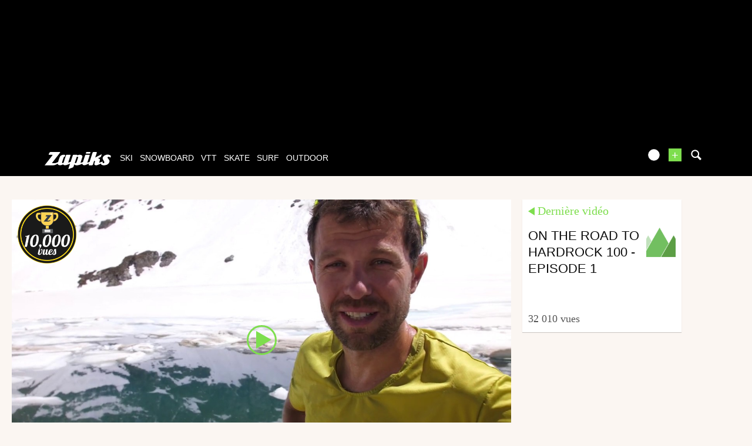

--- FILE ---
content_type: text/html; charset=UTF-8
request_url: https://www.zapiks.fr/pro/outzer/
body_size: 16302
content:
<!DOCTYPE html>
<html lang="fr"  class="">
                        <head>
                        <link rel="stylesheet" href="https://zpks.com/c/min/default-rwd-9df92c7fe.css"  type="text/css" media="screen" title="" />

                                    <link rel="stylesheet" href="https://zpks.com/c/min/connected-user-b80aa5bb4.css"  type="text/css" media="screen" title="" />

                                    <link rel="stylesheet" href="https://zpks.com/c/min/mediabox-9df92c7fe.css"  type="text/css" media="screen" title="" />

                                    <link rel="stylesheet" href="/mediabox/index.php?ProUrl=outzer&action=proGetCss"  type="text/css" media="screen, print" title="" />

                                    <link rel="icon" href="/c/i/favicon.ico"  type="image/x-icon" />

                                    <link rel="alternate" href="http://www.zapiks.com/pro/outzer/"  lang="en" hreflang="en" title="Outzer" />

                                    <meta charset="UTF-8" />
            <title>Outzer</title>
            <meta name="description" content="Outzer" />
            <meta name="viewport" content="width=device-width, initial-scale=1" />    <meta name="robots" content="max-snippet:-1, max-image-preview:large, max-video-preview:-1" />
    <meta property="fb:page_id" content="47682834736" />
    <meta property="fb:app_id" content="108480335844559" />
                <script type="text/javascript" src="https://97m.fr/j/min/modernizr-5e1d5c2ae.js"></script>
                <script>(function(w,d,s,l,i){w[l]=w[l]||[];w[l].push({'gtm.start':
        new Date().getTime(),event:'gtm.js'});var f=d.getElementsByTagName(s)[0],
    j=d.createElement(s),dl=l!='dataLayer'?'&l='+l:'';j.async=true;j.src=
    'https://www.googletagmanager.com/gtm.js?id='+i+dl;f.parentNode.insertBefore(j,f);
})(window,document,'script','dataLayer','GTM-TSS2LRX');</script>
                    

        </head>
        <body id="user-layout" class="responsive mediabox fr scroll-detect" >
            <noscript><iframe src="https://www.googletagmanager.com/ns.html?id=GTM-TSS2LRX" height="0" width="0" style="display:none;visibility:hidden"></iframe></noscript>
            <div id="top"></div>
            <a href="#top" class="arrow-navigation to-top" aria-label="Aller en haut de la page">
                <b class="arrow"></b>
            </a>
            <a href="#corporate_footer" class="arrow-navigation to-bottom" aria-label="Aller en bas de la page">
                <b class="arrow"></b>
            </a>
                    <div class="container-header guest webview-hidden">
            <div class="pub pub_banner_h  hidden-phone" data-zone="486"><ins data-revive-id="e170c58adbfa93764e2dfc8aed0c82d0" data-revive-zoneid="486"><div class="placeholder"><div></div></div></ins><script async src="//ads.1997media.com/delivery/asyncjs2.php"></script></div><div class="pub pub_mobile_h  visible-phone" data-zone="607"><ins data-revive-id="e170c58adbfa93764e2dfc8aed0c82d0" data-revive-zoneid="607"><div class="placeholder"><div></div></div></ins><script async src="//ads.1997media.com/delivery/asyncjs2.php"></script></div>            <div class="header header-main">

                <div class="header-logo">
                    <a class="brand" href="/">
                        <svg xmlns="http://www.w3.org/2000/svg" xmlns:a="http://ns.adobe.com/AdobeSVGViewerExtensions/3.0/" xmlns:xlink="http://www.w3.org/1999/xlink" class="" enable-background="new 0 0 646 167" height="167px" overflow="visible" version="1.1" viewBox="0 0 646 167" width="646px" x="0px" y="0px" xml:space="preserve">
<defs>
</defs>
<path d="M634.736,30.928c-4.396-2.272-9.13-3.803-14.18-4.6c-1.084-0.228-2.154-0.397-3.215-0.512  c-1.06-0.111-2.163-0.17-3.32-0.17c-1.233-0.112-2.562-0.112-3.985,0c-1.424,0.113-2.845,0.228-4.267,0.339  c-7.96,1.022-15.934,3.976-23.93,8.858c-8.001,4.88-13.36,11.525-16.095,19.931c-1.329,4.085-1.576,7.778-0.739,11.068  c0.834,3.293,2.04,6.417,3.62,9.366c2.411,4.319,4.347,7.781,5.807,10.394c1.267,2.498,2.45,4.8,3.559,6.897  c1.108,2.1,1.779,3.32,2.018,3.662c0.623,0.908,0.98,1.874,1.049,2.896c0.067,1.023-0.074,2.103-0.446,3.237  c-0.108,0.34-0.245,0.652-0.388,0.936c-0.152,0.285-0.283,0.597-0.397,0.938c-0.449,0.683-0.952,1.334-1.503,1.959  c-0.547,0.627-1.205,1.223-1.97,1.785c-0.912,0.686-1.795,1.195-2.662,1.537c-0.86,0.342-1.751,0.509-2.675,0.509  c-1.503,0-2.792-0.398-3.858-1.191c-1.07-0.795-1.805-1.817-2.204-3.065c-0.727-2.045-0.844-4.23-0.382-6.558  c0.469-2.325,0.469-2.325,0.469-2.325c0.768-2.61-1.504-3.681-5.042-2.378c0,0-3.884,1.43-6.929,2.811  c-5.272,2.047-17.866,6.771-18.693,7.001c-1.013,0.283-1.871,0.428-2.56,0.428c-0.465,0-0.835-0.114-1.104-0.339  c-0.271-0.23-0.338-0.569-0.188-1.024c1.183-3.636,2.371-7.297,3.57-10.982c1.202-3.696,2.369-7.3,3.517-10.819  c1.735-5.338,1.067-9.51-1.993-12.519c-3.068-3.011-6.815-4.97-11.255-5.876c-1.076-0.228-2.168-0.425-3.271-0.596  c-1.096-0.174-2.17-0.258-3.206-0.258l-0.219,0.028c1.166-0.611,2.329-1.186,3.368-1.651l19.675-8.77  c3.198-1.427,6.787-5.287,7.978-8.582l5.913-16.389c1.189-3.293-0.39-4.685-3.508-3.089L508.3,45.706  c-3.116,1.595-8.067,4.463-11.004,6.374c0,0-3.313,2.154-4.392-0.353L507.462,6.96c1.164-3.586-0.967-6.523-4.739-6.523h-27.514  c-3.771,0-7.812,2.937-8.978,6.523L437.09,96.59c-5.967,2.423-18.148,7.364-18.581,7.494c-0.582,0.168-1.097,0.257-1.561,0.257  c-0.579,0-0.998-0.145-1.246-0.43c-0.253-0.28-0.289-0.709-0.105-1.276c2.07-6.358,4.126-12.687,6.175-18.992  c2.051-6.301,4.106-12.633,6.173-18.99c2.032-6.245,4.08-12.549,6.15-18.908c2.064-6.356,4.022-12.384,4.022-12.384  c1.167-3.586-0.965-6.523-4.738-6.523h-30.802c-3.771,0-7.813,2.937-8.979,6.523l-21.087,64.864  c-5.785,2.279-17.572,6.919-18.859,7.389c-1.703,0.627-1.703,0.627-1.703,0.627c-1.988,0.451-2.661-2.113-1.495-5.702l15.823-48.661  c2.475-7.608,1.554-13.397-2.756-17.375c-4.312-3.972-9.762-6.302-16.352-6.981c-0.655-0.119-1.319-0.201-1.994-0.256  c-0.675-0.058-1.361-0.086-2.054-0.086c-1.27,0-2.576,0.028-3.923,0.086c-1.348,0.055-2.693,0.198-4.033,0.423  c-3.307,0.57-6.627,1.452-9.959,2.644c-3.333,1.194-3.333,1.194-3.333,1.194c-2.001,1.014-5.189,1.858-4.476-0.345  c0.717-2.199-1.784-4.001-5.557-4.001h-29.417c-3.771,0-7.812,2.935-8.978,6.521l-20.239,62.251  c-5.071,1.993-19.786,7.766-20.359,7.959c0,0,0,0-0.576,0.173c-0.574,0.168-1.091,0.257-1.554,0.257  c-0.467,0-0.822-0.145-1.076-0.43c-0.254-0.28-0.254-0.28-0.254-0.28c0.083-0.549,1.106-3.931,2.272-7.52l20.4-62.751  c1.167-3.585-0.966-6.522-4.739-6.522h-30.976c-3.772,0-7.48,1.917-8.241,4.259c-0.762,2.342-22.196,68.251-22.196,68.251  c-1.166,3.589-2.271,5.763-3.57,7.435c0,0-0.92,0.877-2.239,1.389c-1.328,0.509-2.618,0.767-3.889,0.767  c-2.315,0-4.197-0.767-5.665-2.303c-1.463-1.531-1.736-3.717-0.812-6.555c1.224-3.75,2.442-7.495,3.656-11.24  c1.218-3.751,2.458-7.552,3.714-11.416c1.214-3.744,2.433-7.491,3.653-11.239c1.216-3.749,2.436-7.496,3.655-11.244  c0.924-2.838,2.598-4.964,4.901-6.556c2.585-1.788,6.335-2.288,6.335-2.288c0.179,0,4.807-15.588,4.807-15.588  c-0.888-0.469-6.239-3.724-14.703-3.672c-0.576,0.003-12.14-0.052-25.253,6.812c-7.364,3.854-11.559,11.854-11.559,11.854  c-1.793,3.317-4.219,8.967-5.385,12.554l-12.942,39.811c-1.132,0.745-2.225,1.454-3.272,2.125  c-2.044,1.31-16.133,7.298-19.733,8.431c-3.607,1.135-7.768,1.705-12.5,1.705c-2.085,0-4.161,0-6.243,0  c-2.076,0-4.137-0.057-6.179-0.172c-2.195,0-4.337,0-6.414,0s-2.076,0-2.076,0c-2.286,0-2.273-2.444,0.03-5.431L150.313,5.87  c2.303-2.987,1.101-5.432-2.671-5.432H56.897c-3.772,0-8.24,2.761-9.928,6.133l-7.207,14.396c-1.689,3.372,0.016,6.133,3.788,6.133  h29.417c3.772,0,4.972,2.442,2.665,5.426L0,130.396c14.197,0,28.402,0,42.607,0c14.213,0,28.411,0,42.621,0  c1.382,0,2.797-0.082,4.237-0.252c1.444-0.172,2.889-0.37,4.352-0.596c5.569-1.136,11.185-3.155,16.862-6.047  c3.551-1.812,10.424-5.354,16.081-8.752c0.069,1.256,0.323,2.849,1.064,4.493c1.604,3.575,4.254,6.272,7.938,8.086  c1.898,0.912,4.038,1.622,6.411,2.135c2.373,0.511,4.832,0.763,7.375,0.763c0.232,0,0.431,0,0.602,0c0.177,0,0.322,0,0.433,0  c5.234-0.115,10.579-1.19,16.038-3.231c5.452-2.044,9.039-4.828,9.039-4.828c2.979-2.311,5.381,0.764,7.102,2.446  c0,0,0.234,0.928,3.55,2.804c3.318,1.874,7.161,2.866,11.506,2.979c0.119,0,0.231,0,0.347,0c0.114,0,0.233,0,0.352,0  c1.266,0,2.562-0.082,3.886-0.252c1.328-0.172,1.328-0.172,1.328-0.172c1.348-0.142,3.929-0.601,5.735-1.021c0,0,0,0,1.723-0.512  c1.726-0.51,1.726-0.51,1.726-0.51c1.926-0.798,10.814-3.702,18.053-6.763c2.395-1.016,9.998-4.111,16.265-6.837l-15.654,48.146  c-1.165,3.589,0.757,5.406,4.273,4.039l36.587-14.215c3.516-1.367,7.347-5.421,8.512-9.008l7.233-22.261  c1.778,3.066,4.497,5.365,8.148,6.898c3.664,1.534,7.729,2.354,12.196,2.467c0.653,0.118,1.303,0.172,1.935,0.172  c0.638,0,1.301,0,1.993,0c1.152,0,2.288-0.029,3.407-0.086c1.112-0.054,2.25-0.086,3.407-0.086c7.88-0.79,12.745-2.071,18.049-3.663  c5.315-1.589,10.578-3.62,17.487-6.555c2.053-0.87,7.978-3.26,12.667-5.397c-0.647,4.406,0.423,7.921,3.256,10.507  c3.603,3.295,8.413,4.938,14.419,4.938c6.234,0,12.802-1.644,19.708-4.938c5.672-2.703,18.688-8.022,26.818-12.035l-3.453,10.622  c-1.167,3.588,0.965,6.521,4.735,6.521h27.513c3.771,0,7.811-2.934,8.978-6.521l11.557-35.549c0.268-0.111,3.223-0.511,3.456-0.511  c2.314,0,3.985,0.712,5.024,2.133c1.044,1.419,1.14,3.434,0.292,6.043c-0.41,1.25-0.827,2.528-1.249,3.833  c-0.425,1.306-0.84,2.586-1.248,3.832c-0.445,1.366-0.879,2.697-1.301,4.004c-0.426,1.305-0.84,2.583-1.244,3.832  c-1.992,6.132-1.43,10.87,1.698,14.223c3.126,3.35,7.693,5.025,13.698,5.025c6.47,0,12.695-1.392,18.678-4.175  c4.969-2.312,21.438-9.238,28.757-12.634c0.364,2.385,1.163,4.64,2.465,6.756c2.087,3.182,5.006,5.482,8.758,6.904  c3.757,1.417,7.753,2.353,12,2.805c1.382,0,2.756,0.032,4.127,0.086c1.364,0.057,2.68,0.086,3.952,0.086  c2.775,0,6.221-0.396,10.354-1.194c4.126-0.791,8.489-1.871,13.092-3.235c0.262-0.113,0.522-0.196,0.774-0.254  c0.245-0.059,0.505-0.138,0.771-0.255c18.522-8.043,24.108-22.995,24.108-22.995c0.489-0.794,0.856-1.56,1.091-2.297  c0.243-0.739,0.494-1.505,0.75-2.302c1.557-4.428,1.883-8.545,0.981-12.348c-0.895-3.804-2.522-7.24-4.872-10.308  c-0.985-1.248-1.964-2.496-2.945-3.744c-0.978-1.249-1.898-2.5-2.762-3.751c-1.017-1.136-2.013-2.327-2.997-3.576  c-0.978-1.248-1.958-2.498-2.935-3.747c-0.472-0.682-0.885-1.361-1.248-2.042c-0.355-0.682-0.574-1.418-0.66-2.215  c-0.05-0.57-0.069-1.135-0.054-1.705c0.011-0.564,0.086-1.079,0.236-1.532c0.407-1.248,1.179-2.383,2.323-3.405  c1.14-1.022,2.705-1.76,4.7-2.216c0.388-0.114,0.729-0.199,1.039-0.254c0.309-0.057,0.633-0.088,0.979-0.088  c0.384-0.109,0.722-0.167,1.014-0.167c0.287,0,0.604,0,0.954,0c2.999,0,5.613,0.824,7.85,2.467c2.24,1.647,4.255,3.438,6.054,5.369  c0.313,0.452,0.686,0.907,1.114,1.361c0.433,0.452,0.433,0.452,0.433,0.452c0.375,0.5,6.498-16.973,6.498-16.973  C642.729,36.096,639.135,33.199,634.736,30.928z M325.326,55.284c-1.11,3.407-2.215,6.812-3.325,10.219  c-1.106,3.406-2.231,6.871-3.378,10.393c-1.324,4.084-2.664,8.203-4.018,12.348c-1.345,4.145-2.662,8.205-3.955,12.178  c-0.922,2.841-2.555,5.023-4.907,6.559c-2.344,1.533-4.669,2.298-6.978,2.298c-1.198,0.112-3.578-0.824-3.578-0.824  c-0.803-0.893-2.279-1.423-1.114-5.012l17.483-54.291c1.219-0.906,2.479-1.587,3.783-2.045c1.304-0.451,2.529-0.679,3.685-0.679  c2.347-0.112,4.214,0.624,5.605,2.215C326.013,50.232,326.249,52.448,325.326,55.284z" fill="#FFFFFF"></path>
<path d="M405.965,16.282h29.687c3.773,0,7.708-2.968,8.751-6.593l0.887-3.098C446.331,2.966,444.097,0,440.322,0  h-29.691c-3.771,0-7.71,2.966-8.746,6.591l-0.887,3.098C399.959,13.314,402.194,16.282,405.965,16.282z" fill="#FFFFFF"></path>
</svg>                    </a>
                </div>
                <div class="header-social-user">
                                <nav class="header-navigation-bar header-navigation-user header-navigation-search">
                <ul class="nav navigation navigation-top header-navigation">
                    <li class="navigation-top-item">
                        <a href="/search.php" class="search-icon navigation-top-link js-toggle-search">
                            <svg xmlns="http://www.w3.org/2000/svg" class="" enable-background="new 0 0 20 20" version="1.1" viewBox="0 0 20 20" x="0px" y="0px" xml:space="preserve">
<path d="M17.545,15.467l-3.779-3.779c0.57-0.935,0.898-2.035,0.898-3.21c0-3.417-2.961-6.377-6.378-6.377  C4.869,2.1,2.1,4.87,2.1,8.287c0,3.416,2.961,6.377,6.377,6.377c1.137,0,2.2-0.309,3.115-0.844l3.799,3.801  c0.372,0.371,0.975,0.371,1.346,0l0.943-0.943C18.051,16.307,17.916,15.838,17.545,15.467z M4.004,8.287  c0-2.366,1.917-4.283,4.282-4.283c2.366,0,4.474,2.107,4.474,4.474c0,2.365-1.918,4.283-4.283,4.283  C6.111,12.76,4.004,10.652,4.004,8.287z"></path>
</svg>                        </a>
                    </li>
                </ul>

            </nav>


            
        <nav class="header-navigation-bar header-navigation-user pull-right">
            <ul class="nav navigation navigation-top header-navigation">
                <li class="navigation-top-item">
                    <a class="navigation-top-link nav-top-link-upload"
                       href="/upload/"
                       title="ajoutez votre vidéo"
                       >+</a>
                </li>
            </ul>
        </nav>
                <script type="text/javascript">var session_info = {"connected":"not-connected","username":"","xss-key":"rjb7c1JRtRYUK5zACc0P45i03GWQLz9L"};</script>
                    <nav class="header-navigation-bar header-navigation-user js-user-navigation">
                                    <ul class="nav navigation navigation-top navigation-top-user header-navigation js-not-connected">
                                                <li class="navigation-top-item" id="user-nav">
                            <a href="/connect/" class="navigation-top-link login_link">
                                <svg data-src="/i/entypo/circle-with-user.svg" class="login"></svg>
                            </a>
                        </li>
                    </ul>
                                </nav>

                            <!-- notifiations -->
                    <nav class="header-navigation-bar header-navigation-notification">
                    
                <ul class="navigation navigation-top header-navigation navigation-top-notification js-user-connected">
                    <li class="navigation-top-item js-delay-for-close right-align" id="notifications">
                        <a href="/utils/notifications.php" class="notifications navigation-top-link"
                           title="Notifications">
                            <svg xmlns="http://www.w3.org/2000/svg" xmlns:xlink="http://www.w3.org/1999/xlink" class="" enable-background="new 0 0 20 20" version="1.1" viewBox="0 0 20 20" x="0px" y="0px" xml:space="preserve">
<path d="M14.65,8.512c-2.28-4.907-3.466-6.771-7.191-6.693C6.132,1.846,6.45,0.857,5.438,1.232C4.428,1.607,5.295,2.156,4.261,3.005  c-2.902,2.383-2.635,4.587-1.289,9.84c0.567,2.213-1.367,2.321-0.602,4.465c0.559,1.564,4.679,2.219,9.025,0.607  c4.347-1.613,7.086-4.814,6.527-6.378C17.157,9.394,15.611,10.578,14.65,8.512z M10.924,16.595c-3.882,1.44-7.072,0.594-7.207,0.217  c-0.232-0.65,1.253-2.816,5.691-4.463c4.438-1.647,6.915-1.036,7.174-0.311C16.735,12.467,14.807,15.154,10.924,16.595z   M9.676,13.101c-2.029,0.753-3.439,1.614-4.353,2.389c0.643,0.584,1.847,0.726,3.046,0.281c1.527-0.565,2.466-1.866,2.095-2.904  c-0.005-0.013-0.011-0.023-0.016-0.036C10.197,12.913,9.94,13.002,9.676,13.101z"></path>
</svg>                            <span class="badge badge-notifications js-notification-counter"></span>
                        </a>
                        <div
                            class="navigation navigation-sub header-navigation-notification-list">
                            <div class="navigation-sub-block notifications-title">
                                <div class="pull-right notifications-links"><a
                                        href="/utils/notifications.php?action=markAllAsRead"
                                        class="js-mark-notifications-as-read">
                                        Marquer comme lu</a> -
                                    <a href="/utils/notifications.php">Paramètres</a>
                                </div>
                                <div class="navigation-top-link">Notifications</div>
                            </div>
                            <ul class="navigation notification-list-container js-notifications-list-container">
                            </ul>
                            <div class="navigation-sub-block">
                                <a href="/utils/notifications.php"
                                   class="see-more-link">Voir tout</a>
                            </div>
                        </div>
                    </li>
                </ul>

                                    </nav> <!-- /header-navigation-notification -->
                                    </div>
                <nav class="header-navigation-bar header-navigation-main">
                    <ul class="nav navigation navigation-top header-navigation">
                                    <li class="navigation-top-item active"
                id="ski">
                <a href="/ski_/" class="navigation-top-link "
                   title="vidéos de ski">ski</a>
                                </li>            <li class="navigation-top-item active"
                id="snowboard">
                <a href="/snowboard_/" class="navigation-top-link "
                   title="vidéos de snowboard">snowboard</a>
                                </li>            <li class="navigation-top-item active"
                id="vtt">
                <a href="/vtt_/" class="navigation-top-link "
                   title="vidéos de vtt">vtt</a>
                                </li>            <li class="navigation-top-item active right-align"
                id="skate">
                <a href="/skate_/" class="navigation-top-link "
                   title="vidéos de skate">skate</a>
                                </li>            <li class="navigation-top-item active right-align"
                id="surf">
                <a href="/surf_/" class="navigation-top-link "
                   title="vidéos de surf">surf</a>
                                </li>            <li class="navigation-top-item active right-align"
                id="outdoor">
                <a href="/outdoor_/" class="navigation-top-link "
                   title="vidéos de outdoor">outdoor</a>
                                </li>                        <li class="clearfix" style="clear:both;float:none;"></li>
                    </ul>
                </nav>
                                <div class="header-search-box search-box js-ajax-search">
                <form action="/search.php" method="get" class="search-form" data-more-results="voir plus de r&eacute;sultats" data-no-results="Pas de r&eacute;sultats correspondants &agrave; votre recherche">
                    <input type="hidden" name="per_page" value="5" />
                                        <input type="hidden" name="action" value="search" />
                                            <input class="search-q" type="text" placeholder="..." name="q" autocomplete="off" />
                    <button type="submit"> <svg xmlns="http://www.w3.org/2000/svg" class="" enable-background="new 0 0 20 20" version="1.1" viewBox="0 0 20 20" x="0px" y="0px" xml:space="preserve">
<path d="M17.545,15.467l-3.779-3.779c0.57-0.935,0.898-2.035,0.898-3.21c0-3.417-2.961-6.377-6.378-6.377  C4.869,2.1,2.1,4.87,2.1,8.287c0,3.416,2.961,6.377,6.377,6.377c1.137,0,2.2-0.309,3.115-0.844l3.799,3.801  c0.372,0.371,0.975,0.371,1.346,0l0.943-0.943C18.051,16.307,17.916,15.838,17.545,15.467z M4.004,8.287  c0-2.366,1.917-4.283,4.282-4.283c2.366,0,4.474,2.107,4.474,4.474c0,2.365-1.918,4.283-4.283,4.283  C6.111,12.76,4.004,10.652,4.004,8.287z"></path>
</svg></button>
                </form>
                <div class="search-results">
                    <img src="/i/loading-mac.gif" class="loading" />
                    <div class="js-search-results"></div>
                    <div class="clearfix"></div>
                </div>
            </div>
            </div>

        </div>
                <div class="js-feedback-container page-alert">
        </div>
                        <div class="container-semifluid container-after-header">
                        <div class="row-fluid row-desktop">
                <div class="span12">
                                        <div class="list-container list-pro-content">
                                                            <div class="video-content-main list-block ">
                                               <div class="player-container teaser">
            <div class="embed">
                <a class="daily-video" href="/on-the-road-to-hardrock-100-.html" title="On the Road to Hardrock 100 - Episode 1">
                    <img class="daily-video-img" src="https://i.ytimg.com/vi/H3JTu6TKG8Y/maxresdefault.jpg" />
                    <div class="play-button player-play-button"></div>
                                            <div class="player-accomplishments">
                                                                    <div
                                            class="accomplishment accomplishment-views-10000 accomplishment-fr">
                                            <span class="label"></span>
                                        </div>
                                    
                        </div>
                                    </a>
            </div>
        </div>
                                            </div>
                                    <div class="list-block filler-hidden"></div>
                                    <div class="list-block">
                                        <div class="teaser-zoom teaser-video ">
            <a href="/on-the-road-to-hardrock-100-.html" title="Vidéo - On the Road to Hardrock 100 - Episode 1" class="js-no-tooltip teaser-video-content">
                <div class="teaser-info js-dot">
                    <div class="external-block-title external-block-title-left">
                        Dernière vidéo                    </div>
                    <div class="clearfix"><!--W3C--></div>
                    <div class="js-teaser-title">
                                                    <span class="teaser-avatar">
                                <img src="https://zpks.com/p/5/6/56550/profile-4fd8-2.png" />
                            </span>
                                                    <div class="teaser-title">
                            On the Road to Hardrock 100 - Episode 1                        </div>
                        <div class="teaser-intro"></div>
                    </div>
                </div>
                        <div class="teaser-counters">
            <span class="teaser-counter">
                32 010 Vues            </span>
        </div>
                    </a>
        </div>
                                            </div>
                                                                            <div class="list-block">
                                                    <div class="user-meta">
                    <div class="avatar-container">
            <div class="avatar-content" itemprop="name" content="Outzer">
                <span title="Outzer" alt="Outzer" class="user-avatar">
                    <img itemprop="image" class="user-avatar-img avatar_2" src="https://zpks.com/p/5/6/56550/profile-4fd8-2.png" alt="Outzer" title="Outzer"/>
                </span>
            </div>
        </div>            <a class="user-link" href="/pro/outzer/">
                Outzer            </a>
                            <br/>
                <strong>78</strong>
                vidéos                            <br/>
            <strong>25 304 363</strong>
            vues            <br/><br/>
                        <div class="clearfix"><!--w3c--></div>
        </div>
                                                </div>
                                        <div class="teaser-zoom teaser-video teaser-with-thumb js-teaser-item teaser-zoom list-block">
            <a href="/cracking-cobra.html" title="Vidéo - Cracking Cobra" class="js-no-tooltip teaser-video-content">
                <div class="teaser-thumbnail" style="background-image : url('https://i.vimeocdn.com/video/656619481-fa448653dfbcfbff95aa191545241504cd2df04d29bed8dc3c7bd11396443899-d_640x360?&r=pad&region=us')" /></div>
                <div class="teaser-info js-dot">
                                                <div class="accomplishment accomplishment-teaser accomplishment-views-10000 accomplishment-fr">
                                <span class="label"></span>
                            </div>
                                                <span class="teaser-sport">
                            Outdoor                        </span>
                        <span class="teaser-user">
                            par Outzer                        </span>
                        <span class="teaser-date js-timeago" datetime="2017-09-25T14:33:00+02:00">
                            le 25 septembre 2017                        </span>
                                            <div class="teaser-intro"></div>
                </div>
                <div class="teaser-title-block js-teaser-title">
                                        <span class="teaser-title">
                        Cracking Cobra                    </span>
                                                <div class="teaser-counters">
            <span class="teaser-counter">
                53 814 Vues            </span>
        </div>
        
                </div>
            </a>
        </div>
        <div class="teaser-zoom teaser-video teaser-with-thumb js-teaser-item teaser-zoom list-block">
            <a href="/can-you-take-it-easy-on-this.html" title="Vidéo - Can you &quot;take it easy&quot; on this Mountain? I Climbing Mora Mora in Madagascar" class="js-no-tooltip teaser-video-content">
                <div class="teaser-thumbnail" style="background-image : url('https://i.ytimg.com/vi/RkS6-8_QUd4/hqdefault.jpg')" /></div>
                <div class="teaser-info js-dot">
                                                <div class="accomplishment accomplishment-teaser accomplishment-premium accomplishment-fr">
                                <span class="label"></span>
                            </div>
                                                <span class="teaser-sport">
                            Outdoor                        </span>
                        <span class="teaser-user">
                            par Outzer                        </span>
                        <span class="teaser-date js-timeago" datetime="2017-09-06T15:18:00+02:00">
                            le 6 septembre 2017                        </span>
                                            <div class="teaser-intro"></div>
                </div>
                <div class="teaser-title-block js-teaser-title">
                                        <span class="teaser-title">
                        Can you &quot;take it easy&quot; on this Mountain? I Climbing Mora Mora in Madagascar                    </span>
                                                <div class="teaser-counters">
            <span class="teaser-counter">
                85 293 Vues            </span>
        </div>
        
                </div>
            </a>
        </div>
        <div class="teaser-zoom teaser-video teaser-with-thumb js-teaser-item teaser-zoom list-block">
            <a href="/chris-sharma-first-ascent-po.html" title="Vidéo - Chris Sharma - First Ascent au Pont d&#039;Arc" class="js-no-tooltip teaser-video-content">
                <div class="teaser-thumbnail" style="background-image : url('https://i.ytimg.com/vi/Vi5RGC-ZAOs/hqdefault.jpg')" /></div>
                <div class="teaser-info js-dot">
                                                <div class="accomplishment accomplishment-teaser accomplishment-premium accomplishment-fr">
                                <span class="label"></span>
                            </div>
                                                <span class="teaser-sport">
                            Outdoor                        </span>
                        <span class="teaser-user">
                            par Outzer                        </span>
                        <span class="teaser-date js-timeago" datetime="2017-08-30T15:49:00+02:00">
                            le 30 août 2017                        </span>
                                            <div class="teaser-intro"></div>
                </div>
                <div class="teaser-title-block js-teaser-title">
                                        <span class="teaser-title">
                        Chris Sharma - First Ascent au Pont d&#039;Arc                    </span>
                                                <div class="teaser-counters">
            <span class="teaser-counter">
                            </span>
        </div>
        
                </div>
            </a>
        </div>
                                                <div class="list-block">
                                                            </div>
                
            <div class="container-ad  ">
                <div class="pub pub_300_250 " data-zone="507"><ins data-revive-id="e170c58adbfa93764e2dfc8aed0c82d0" data-revive-zoneid="507"><div class="placeholder"><div></div></div></ins><script async src="//ads.1997media.com/delivery/asyncjs2.php"></script></div>            </div>

                            <div class="container-semifluid ">
                                                            </div>
                                        <div class="teaser-zoom teaser-video teaser-with-thumb js-teaser-item teaser-zoom list-block">
            <a href="/salomon-tv-a-piuma.html" title="Vidéo - Salomon TV : A Piuma" class="js-no-tooltip teaser-video-content">
                <div class="teaser-thumbnail" style="background-image : url('https://i.ytimg.com/vi/o3462l5-ccU/hqdefault.jpg')" /></div>
                <div class="teaser-info js-dot">
                                                <div class="accomplishment accomplishment-teaser accomplishment-premium accomplishment-fr">
                                <span class="label"></span>
                            </div>
                                                <span class="teaser-sport">
                            Outdoor                        </span>
                        <span class="teaser-user">
                            par Outzer                        </span>
                        <span class="teaser-date js-timeago" datetime="2017-08-25T16:06:00+02:00">
                            le 25 août 2017                        </span>
                                            <div class="teaser-intro"></div>
                </div>
                <div class="teaser-title-block js-teaser-title">
                                        <span class="teaser-title">
                        Salomon TV : A Piuma                    </span>
                                                <div class="teaser-counters">
            <span class="teaser-counter">
                31 246 Vues            </span>
        </div>
        
                </div>
            </a>
        </div>
        <div class="teaser-zoom teaser-video teaser-with-thumb js-teaser-item teaser-zoom list-block">
            <a href="/bd-athletes-babsi-and-jacopo.html" title="Vidéo - BD Athletes Babsi and Jacopo Send Zodiac (5.13d) on El Cap" class="js-no-tooltip teaser-video-content">
                <div class="teaser-thumbnail" style="background-image : url('https://i.ytimg.com/vi/f13cti8iLsw/hqdefault.jpg')" /></div>
                <div class="teaser-info js-dot">
                                                <div class="accomplishment accomplishment-teaser accomplishment-premium accomplishment-fr">
                                <span class="label"></span>
                            </div>
                                                <span class="teaser-sport">
                            Outdoor                        </span>
                        <span class="teaser-user">
                            par Outzer                        </span>
                        <span class="teaser-date js-timeago" datetime="2017-08-10T11:34:00+02:00">
                            le 10 août 2017                        </span>
                                            <div class="teaser-intro"></div>
                </div>
                <div class="teaser-title-block js-teaser-title">
                                        <span class="teaser-title">
                        BD Athletes Babsi and Jacopo Send Zodiac (5.13d) on El Cap                    </span>
                                                <div class="teaser-counters">
            <span class="teaser-counter">
                201 934 Vues            </span>
        </div>
        
                </div>
            </a>
        </div>
        <div class="teaser-zoom teaser-video teaser-with-thumb js-teaser-item teaser-zoom list-block">
            <a href="/where-the-wild-things-play.html" title="Vidéo - Where The Wild Things Play" class="js-no-tooltip teaser-video-content">
                <div class="teaser-thumbnail" style="background-image : url('https://i.ytimg.com/vi/gojOJwYwFfM/hqdefault.jpg')" /></div>
                <div class="teaser-info js-dot">
                                                <div class="accomplishment accomplishment-teaser accomplishment-views-10000 accomplishment-fr">
                                <span class="label"></span>
                            </div>
                                                <span class="teaser-sport">
                            Outdoor                        </span>
                        <span class="teaser-user">
                            par Outzer                        </span>
                        <span class="teaser-date js-timeago" datetime="2017-06-30T16:35:00+02:00">
                            le 30 juin 2017                        </span>
                                            <div class="teaser-intro"></div>
                </div>
                <div class="teaser-title-block js-teaser-title">
                                        <span class="teaser-title">
                        Where The Wild Things Play                    </span>
                                                <div class="teaser-counters">
            <span class="teaser-counter">
                291 801 Vues            </span>
        </div>
        
                </div>
            </a>
        </div>
        <div class="teaser-zoom teaser-video teaser-with-thumb js-teaser-item teaser-zoom list-block">
            <a href="/the-honeymoon-is-over.html" title="Vidéo - The Honeymoon Is Over" class="js-no-tooltip teaser-video-content">
                <div class="teaser-thumbnail" style="background-image : url('https://i.ytimg.com/vi/s1SNvmV8oiw/hqdefault.jpg')" /></div>
                <div class="teaser-info js-dot">
                                                <div class="accomplishment accomplishment-teaser accomplishment-premium accomplishment-fr">
                                <span class="label"></span>
                            </div>
                                                <span class="teaser-sport">
                            Outdoor                        </span>
                        <span class="teaser-user">
                            par Outzer                        </span>
                        <span class="teaser-date js-timeago" datetime="2017-06-30T12:21:00+02:00">
                            le 30 juin 2017                        </span>
                                            <div class="teaser-intro"></div>
                </div>
                <div class="teaser-title-block js-teaser-title">
                                        <span class="teaser-title">
                        The Honeymoon Is Over                    </span>
                                                <div class="teaser-counters">
            <span class="teaser-counter">
                            </span>
        </div>
        
                </div>
            </a>
        </div>
        <div class="teaser-zoom teaser-video teaser-with-thumb js-teaser-item teaser-zoom list-block">
            <a href="/marathon-du-mont-blanc-2017-.html" title="Vidéo - Marathon du Mont-Blanc 2017 - R&eacute;sum&eacute; des courses" class="js-no-tooltip teaser-video-content">
                <div class="teaser-thumbnail" style="background-image : url('https://i.ytimg.com/vi/IDD-w16ruqE/hqdefault.jpg')" /></div>
                <div class="teaser-info js-dot">
                                                <div class="accomplishment accomplishment-teaser accomplishment-premium accomplishment-fr">
                                <span class="label"></span>
                            </div>
                                                <span class="teaser-sport">
                            Outdoor                        </span>
                        <span class="teaser-user">
                            par Outzer                        </span>
                        <span class="teaser-date js-timeago" datetime="2017-06-30T10:10:00+02:00">
                            le 30 juin 2017                        </span>
                                            <div class="teaser-intro"></div>
                </div>
                <div class="teaser-title-block js-teaser-title">
                                        <span class="teaser-title">
                        Marathon du Mont-Blanc 2017 - R&eacute;sum&eacute; des courses                    </span>
                                                <div class="teaser-counters">
            <span class="teaser-counter">
                55 115 Vues            </span>
        </div>
        
                </div>
            </a>
        </div>
        <div class="teaser-zoom teaser-video teaser-with-thumb js-teaser-item teaser-zoom list-block">
            <a href="/alex-honnold-el-capitan-free.html" title="Vidéo - Alex Honnold El Capitan Free Solo : les premi&egrave;res images" class="js-no-tooltip teaser-video-content">
                <div class="teaser-thumbnail" style="background-image : url('https://i.ytimg.com/vi/_ksXaBqfea4/hqdefault.jpg')" /></div>
                <div class="teaser-info js-dot">
                                                <div class="accomplishment accomplishment-teaser accomplishment-premium accomplishment-fr">
                                <span class="label"></span>
                            </div>
                                                <span class="teaser-sport">
                            Outdoor                        </span>
                        <span class="teaser-user">
                            par Outzer                        </span>
                        <span class="teaser-date js-timeago" datetime="2017-06-29T16:27:00+02:00">
                            le 29 juin 2017                        </span>
                                            <div class="teaser-intro"></div>
                </div>
                <div class="teaser-title-block js-teaser-title">
                                        <span class="teaser-title">
                        Alex Honnold El Capitan Free Solo : les premi&egrave;res images                    </span>
                                                <div class="teaser-counters">
            <span class="teaser-counter">
                            </span>
        </div>
        
                </div>
            </a>
        </div>
        <div class="teaser-zoom teaser-video teaser-with-thumb js-teaser-item teaser-zoom list-block">
            <a href="/chris-sharma-amazing-very-hi.html" title="Vidéo - Chris Sharma en deep-water solo sur le pont d&#039;Arc - Teaser" class="js-no-tooltip teaser-video-content">
                <div class="teaser-thumbnail" style="background-image : url('https://i.ytimg.com/vi/ZSxGYSY3lRU/hqdefault.jpg')" /></div>
                <div class="teaser-info js-dot">
                                                <div class="accomplishment accomplishment-teaser accomplishment-premium accomplishment-fr">
                                <span class="label"></span>
                            </div>
                                                <span class="teaser-sport">
                            Outdoor                        </span>
                        <span class="teaser-user">
                            par Outzer                        </span>
                        <span class="teaser-date js-timeago" datetime="2017-06-20T14:46:00+02:00">
                            le 20 juin 2017                        </span>
                                            <div class="teaser-intro"></div>
                </div>
                <div class="teaser-title-block js-teaser-title">
                                        <span class="teaser-title">
                        Chris Sharma en deep-water solo sur le pont d&#039;Arc - Teaser                    </span>
                                                <div class="teaser-counters">
            <span class="teaser-counter">
                89 873 Vues            </span>
        </div>
        
                </div>
            </a>
        </div>
        <div class="teaser-zoom teaser-video teaser-with-thumb js-teaser-item teaser-zoom list-block">
            <a href="/david-lama-s-life-of-climbin.html" title="Vidéo - David Lama&#039;s Life of Climbing | Cerro Torre- A Snowball&#039;s Chance in Hell" class="js-no-tooltip teaser-video-content">
                <div class="teaser-thumbnail" style="background-image : url('https://i.ytimg.com/vi/iI9I35CYJvI/hqdefault.jpg')" /></div>
                <div class="teaser-info js-dot">
                                                <div class="accomplishment accomplishment-teaser accomplishment-premium accomplishment-fr">
                                <span class="label"></span>
                            </div>
                                                <span class="teaser-sport">
                            Outdoor                        </span>
                        <span class="teaser-user">
                            par Outzer                        </span>
                        <span class="teaser-date js-timeago" datetime="2017-03-21T09:02:00+01:00">
                            le 21 mars 2017                        </span>
                                            <div class="teaser-intro"></div>
                </div>
                <div class="teaser-title-block js-teaser-title">
                                        <span class="teaser-title">
                        David Lama&#039;s Life of Climbing | Cerro Torre- A Snowball&#039;s Chance in Hell                    </span>
                                                <div class="teaser-counters">
            <span class="teaser-counter">
                493 347 Vues            </span>
        </div>
        
                </div>
            </a>
        </div>
        <div class="teaser-zoom teaser-video teaser-with-thumb js-teaser-item teaser-zoom list-block">
            <a href="/kilian-salomon-tv.html" title="Vidéo - Kilian - Salomon TV" class="js-no-tooltip teaser-video-content">
                <div class="teaser-thumbnail" style="background-image : url('https://i.ytimg.com/vi/7eVBrMcflDE/hqdefault.jpg')" /></div>
                <div class="teaser-info js-dot">
                                                <div class="accomplishment accomplishment-teaser accomplishment-premium accomplishment-fr">
                                <span class="label"></span>
                            </div>
                                                <span class="teaser-sport">
                            Outdoor                        </span>
                        <span class="teaser-user">
                            par Outzer                        </span>
                        <span class="teaser-date js-timeago" datetime="2016-12-21T10:37:00+01:00">
                            le 21 décembre 2016                        </span>
                                            <div class="teaser-intro"></div>
                </div>
                <div class="teaser-title-block js-teaser-title">
                                        <span class="teaser-title">
                        Kilian - Salomon TV                    </span>
                                                <div class="teaser-counters">
            <span class="teaser-counter">
                            </span>
        </div>
        
                </div>
            </a>
        </div>
        <div class="teaser-zoom teaser-video teaser-with-thumb js-teaser-item teaser-zoom list-block">
            <a href="/orbayu-full-movie-a-climbing.html" title="Vidéo - Orbayu [film complet] une escalade avec Nina Caprez et C&eacute;dric Lachat" class="js-no-tooltip teaser-video-content">
                <div class="teaser-thumbnail" style="background-image : url('https://i.ytimg.com/vi/J7QeAx8mn9A/hqdefault.jpg')" /></div>
                <div class="teaser-info js-dot">
                                                <div class="accomplishment accomplishment-teaser accomplishment-premium accomplishment-fr">
                                <span class="label"></span>
                            </div>
                                                <span class="teaser-sport">
                            Outdoor                        </span>
                        <span class="teaser-user">
                            par Outzer                        </span>
                        <span class="teaser-date js-timeago" datetime="2016-12-12T15:49:00+01:00">
                            le 12 décembre 2016                        </span>
                                            <div class="teaser-intro"></div>
                </div>
                <div class="teaser-title-block js-teaser-title">
                                        <span class="teaser-title">
                        Orbayu [film complet] une escalade avec Nina Caprez et C&eacute;dric Lachat                    </span>
                                                <div class="teaser-counters">
            <span class="teaser-counter">
                775 139 Vues            </span>
        </div>
        
                </div>
            </a>
        </div>
        <div class="teaser-zoom teaser-video teaser-with-thumb js-teaser-item teaser-zoom list-block">
            <a href="/stride-health-alex-honnold-s.html" title="Vidéo - Stride Health : Alex Honnold en solo dans Lover&#039;s Leap" class="js-no-tooltip teaser-video-content">
                <div class="teaser-thumbnail" style="background-image : url('https://i.ytimg.com/vi/Mi4iR4clDGs/hqdefault.jpg')" /></div>
                <div class="teaser-info js-dot">
                                                <div class="accomplishment accomplishment-teaser accomplishment-premium accomplishment-fr">
                                <span class="label"></span>
                            </div>
                                                <span class="teaser-sport">
                            Outdoor                        </span>
                        <span class="teaser-user">
                            par Outzer                        </span>
                        <span class="teaser-date js-timeago" datetime="2016-12-08T15:52:00+01:00">
                            le 8 décembre 2016                        </span>
                                            <div class="teaser-intro"></div>
                </div>
                <div class="teaser-title-block js-teaser-title">
                                        <span class="teaser-title">
                        Stride Health : Alex Honnold en solo dans Lover&#039;s Leap                    </span>
                                                <div class="teaser-counters">
            <span class="teaser-counter">
                900 201 Vues            </span>
        </div>
        
                </div>
            </a>
        </div>
        <div class="teaser-zoom teaser-video teaser-with-thumb js-teaser-item teaser-zoom list-block">
            <a href="/cats-rescued-from-the-street.html" title="Vidéo - Chats outdoor" class="js-no-tooltip teaser-video-content">
                <div class="teaser-thumbnail" style="background-image : url('https://scontent.xx.fbcdn.net/v/t15.5256-10/s480x480/12419641_845643072237036_54968495_n.jpg?_nc_cat=106&_nc_ht=scontent.xx&oh=009a88670c62a0bf612d670f189d733a&oe=5D7414A7')" /></div>
                <div class="teaser-info js-dot">
                                            <div class="teaser-play-button play-button"><!--W3C--></div>
                                                    <span class="teaser-sport">
                            Outdoor                        </span>
                        <span class="teaser-user">
                            par Outzer                        </span>
                        <span class="teaser-date js-timeago" datetime="2016-12-07T16:39:00+01:00">
                            le 7 décembre 2016                        </span>
                                            <div class="teaser-intro"></div>
                </div>
                <div class="teaser-title-block js-teaser-title">
                                        <span class="teaser-title">
                        Chats outdoor                    </span>
                                                <div class="teaser-counters">
            <span class="teaser-counter">
                            </span>
        </div>
        
                </div>
            </a>
        </div>
        <div class="teaser-zoom teaser-video teaser-with-thumb js-teaser-item teaser-zoom list-block">
            <a href="/traversee-aiguille-du-peigne.html" title="Vidéo - Travers&eacute;e : Aiguille du Peigne des P&eacute;lerins des Deux Aigles du Plan | Chamonix alpinisme" class="js-no-tooltip teaser-video-content">
                <div class="teaser-thumbnail" style="background-image : url('https://i.ytimg.com/vi/kJw0oBK-b0s/hqdefault.jpg')" /></div>
                <div class="teaser-info js-dot">
                                                <div class="accomplishment accomplishment-teaser accomplishment-premium accomplishment-fr">
                                <span class="label"></span>
                            </div>
                                                <span class="teaser-sport">
                            Outdoor                        </span>
                        <span class="teaser-user">
                            par Outzer                        </span>
                        <span class="teaser-date js-timeago" datetime="2016-11-27T16:42:00+01:00">
                            le 27 novembre 2016                        </span>
                                            <div class="teaser-intro"></div>
                </div>
                <div class="teaser-title-block js-teaser-title">
                                        <span class="teaser-title">
                        Travers&eacute;e : Aiguille du Peigne des P&eacute;lerins des Deux Aigles du Plan | Chamonix alpinisme                    </span>
                                                <div class="teaser-counters">
            <span class="teaser-counter">
                6 851 Vues            </span>
        </div>
        
                </div>
            </a>
        </div>
        <div class="teaser-zoom teaser-video teaser-with-thumb js-teaser-item teaser-zoom list-block">
            <a href="/face-sud-du-nuptse-shar-ii-7.html" title="Vidéo - Face Sud du Nuptse Shar II 7 776 m&egrave;tres Khumbu N&eacute;pal" class="js-no-tooltip teaser-video-content">
                <div class="teaser-thumbnail" style="background-image : url('https://i.ytimg.com/vi/sIBOWpZO3lI/hqdefault.jpg')" /></div>
                <div class="teaser-info js-dot">
                                                <div class="accomplishment accomplishment-teaser accomplishment-views-5000 accomplishment-fr">
                                <span class="label"></span>
                            </div>
                                                <span class="teaser-sport">
                            Outdoor                        </span>
                        <span class="teaser-user">
                            par Outzer                        </span>
                        <span class="teaser-date js-timeago" datetime="2016-11-20T16:44:00+01:00">
                            le 20 novembre 2016                        </span>
                                            <div class="teaser-intro"></div>
                </div>
                <div class="teaser-title-block js-teaser-title">
                                        <span class="teaser-title">
                        Face Sud du Nuptse Shar II 7 776 m&egrave;tres Khumbu N&eacute;pal                    </span>
                                                <div class="teaser-counters">
            <span class="teaser-counter">
                9 852 Vues            </span>
        </div>
        
                </div>
            </a>
        </div>
        <div class="teaser-zoom teaser-video teaser-with-thumb js-teaser-item teaser-zoom list-block">
            <a href="/shifting-dreams.html" title="Vidéo - Shifting Dreams" class="js-no-tooltip teaser-video-content">
                <div class="teaser-thumbnail" style="background-image : url('https://i.ytimg.com/vi/WqUpxCco3PA/hqdefault.jpg')" /></div>
                <div class="teaser-info js-dot">
                                                <div class="accomplishment accomplishment-teaser accomplishment-premium accomplishment-fr">
                                <span class="label"></span>
                            </div>
                                                <span class="teaser-sport">
                            Outdoor                        </span>
                        <span class="teaser-user">
                            par Outzer                        </span>
                        <span class="teaser-date js-timeago" datetime="2016-11-19T17:21:00+01:00">
                            le 19 novembre 2016                        </span>
                                            <div class="teaser-intro"></div>
                </div>
                <div class="teaser-title-block js-teaser-title">
                                        <span class="teaser-title">
                        Shifting Dreams                    </span>
                                                <div class="teaser-counters">
            <span class="teaser-counter">
                            </span>
        </div>
        
                </div>
            </a>
        </div>
        <div class="teaser-zoom teaser-video teaser-with-thumb js-teaser-item teaser-zoom list-block">
            <a href="/-flying-lights-.html" title="Vidéo - Flying LIghts" class="js-no-tooltip teaser-video-content">
                <div class="teaser-thumbnail" style="background-image : url('https://i.ytimg.com/vi/MQU7ur6rvIM/hqdefault.jpg')" /></div>
                <div class="teaser-info js-dot">
                                                <div class="accomplishment accomplishment-teaser accomplishment-premium accomplishment-fr">
                                <span class="label"></span>
                            </div>
                                                <span class="teaser-sport">
                            Outdoor                        </span>
                        <span class="teaser-user">
                            par Outzer                        </span>
                        <span class="teaser-date js-timeago" datetime="2016-11-10T15:22:00+01:00">
                            le 10 novembre 2016                        </span>
                                            <div class="teaser-intro"></div>
                </div>
                <div class="teaser-title-block js-teaser-title">
                                        <span class="teaser-title">
                        Flying LIghts                    </span>
                                                <div class="teaser-counters">
            <span class="teaser-counter">
                35 204 Vues            </span>
        </div>
        
                </div>
            </a>
        </div>
        <div class="teaser-zoom teaser-video teaser-with-thumb js-teaser-item teaser-zoom list-block">
            <a href="/la-via-des-evettes-via-ferra.html" title="Vidéo - La Via des Evettes via ferrata Aiguilles Rouges Chamonix Mont-Blanc escalade - 11383" class="js-no-tooltip teaser-video-content">
                <div class="teaser-thumbnail" style="background-image : url('https://i.ytimg.com/vi/aKmxdlT6DiM/hqdefault.jpg')" /></div>
                <div class="teaser-info js-dot">
                                                <div class="accomplishment accomplishment-teaser accomplishment-premium accomplishment-fr">
                                <span class="label"></span>
                            </div>
                                                <span class="teaser-sport">
                            Outdoor                        </span>
                        <span class="teaser-user">
                            par Outzer                        </span>
                        <span class="teaser-date js-timeago" datetime="2016-11-06T15:13:00+01:00">
                            le 6 novembre 2016                        </span>
                                            <div class="teaser-intro"></div>
                </div>
                <div class="teaser-title-block js-teaser-title">
                                        <span class="teaser-title">
                        La Via des Evettes via ferrata Aiguilles Rouges Chamonix Mont-Blanc escalade - 11383                    </span>
                                                <div class="teaser-counters">
            <span class="teaser-counter">
                46 028 Vues            </span>
        </div>
        
                </div>
            </a>
        </div>
        <div class="teaser-zoom teaser-video teaser-with-thumb js-teaser-item teaser-zoom list-block">
            <a href="/teaser-tpm-2017.html" title="Vidéo - Teaser TPM 2017" class="js-no-tooltip teaser-video-content">
                <div class="teaser-thumbnail" style="background-image : url('https://i.vimeocdn.com/video/599132346_640x360.jpg?r=pad')" /></div>
                <div class="teaser-info js-dot">
                                                <div class="accomplishment accomplishment-teaser accomplishment-views-10000 accomplishment-fr">
                                <span class="label"></span>
                            </div>
                                                <span class="teaser-sport">
                            Outdoor                        </span>
                        <span class="teaser-user">
                            par Outzer                        </span>
                        <span class="teaser-date js-timeago" datetime="2016-10-31T17:31:00+01:00">
                            le 31 octobre 2016                        </span>
                                            <div class="teaser-intro"></div>
                </div>
                <div class="teaser-title-block js-teaser-title">
                                        <span class="teaser-title">
                        Teaser TPM 2017                    </span>
                                                <div class="teaser-counters">
            <span class="teaser-counter">
                10 869 Vues            </span>
        </div>
        
                </div>
            </a>
        </div>
        <div class="teaser-zoom teaser-video teaser-with-thumb js-teaser-item teaser-zoom list-block">
            <a href="/nihon-salomon-tv.html" title="Vidéo - Nihon - Salomon TV" class="js-no-tooltip teaser-video-content">
                <div class="teaser-thumbnail" style="background-image : url('https://i.ytimg.com/vi/cacDBhyH5Zk/hqdefault.jpg')" /></div>
                <div class="teaser-info js-dot">
                                                <div class="accomplishment accomplishment-teaser accomplishment-premium accomplishment-fr">
                                <span class="label"></span>
                            </div>
                                                <span class="teaser-sport">
                            Outdoor                        </span>
                        <span class="teaser-user">
                            par Outzer                        </span>
                        <span class="teaser-date js-timeago" datetime="2016-10-27T12:55:00+02:00">
                            le 27 octobre 2016                        </span>
                                            <div class="teaser-intro"></div>
                </div>
                <div class="teaser-title-block js-teaser-title">
                                        <span class="teaser-title">
                        Nihon - Salomon TV                    </span>
                                                <div class="teaser-counters">
            <span class="teaser-counter">
                            </span>
        </div>
        
                </div>
            </a>
        </div>
        <div class="teaser-zoom teaser-video teaser-with-thumb js-teaser-item teaser-zoom list-block">
            <a href="/the-canyon.html" title="Vidéo - Le Canyon" class="js-no-tooltip teaser-video-content">
                <div class="teaser-thumbnail" style="background-image : url('https://i.ytimg.com/vi/TuhHVJoFPeM/hqdefault.jpg')" /></div>
                <div class="teaser-info js-dot">
                                                <div class="accomplishment accomplishment-teaser accomplishment-premium accomplishment-fr">
                                <span class="label"></span>
                            </div>
                                                <span class="teaser-sport">
                            Outdoor                        </span>
                        <span class="teaser-user">
                            par Outzer                        </span>
                        <span class="teaser-date js-timeago" datetime="2016-10-11T15:39:00+02:00">
                            le 11 octobre 2016                        </span>
                                            <div class="teaser-intro"></div>
                </div>
                <div class="teaser-title-block js-teaser-title">
                                        <span class="teaser-title">
                        Le Canyon                    </span>
                                                <div class="teaser-counters">
            <span class="teaser-counter">
                123 858 Vues            </span>
        </div>
        
                </div>
            </a>
        </div>
        <div class="teaser-zoom teaser-video teaser-with-thumb js-teaser-item teaser-zoom list-block">
            <a href="/un-clin-d-oeil-au-paradis.html" title="Vidéo - Un clin d&#039;oeil au Paradis" class="js-no-tooltip teaser-video-content">
                <div class="teaser-thumbnail" style="background-image : url('https://i.vimeocdn.com/video/594603187-23135446738c633a2281ebf3ad885e52368ef80b9648f621b09442a1c66db1eb-d_640x360?&r=pad')" /></div>
                <div class="teaser-info js-dot">
                                                <div class="accomplishment accomplishment-teaser accomplishment-views-10000 accomplishment-fr">
                                <span class="label"></span>
                            </div>
                                                <span class="teaser-sport">
                            Outdoor                        </span>
                        <span class="teaser-user">
                            par Outzer                        </span>
                        <span class="teaser-date js-timeago" datetime="2016-10-08T17:19:00+02:00">
                            le 8 octobre 2016                        </span>
                                            <div class="teaser-intro"></div>
                </div>
                <div class="teaser-title-block js-teaser-title">
                                        <span class="teaser-title">
                        Un clin d&#039;oeil au Paradis                    </span>
                                                <div class="teaser-counters">
            <span class="teaser-counter">
                15 706 Vues            </span>
        </div>
        
                </div>
            </a>
        </div>
        <div class="teaser-zoom teaser-video teaser-with-thumb js-teaser-item teaser-zoom list-block">
            <a href="/adam-ondra-incredible-moves-.html" title="Vidéo - Adam Ondra - Mouvements improbables dans un possible 9c" class="js-no-tooltip teaser-video-content">
                <div class="teaser-thumbnail" style="background-image : url('https://i.ytimg.com/vi/7Xmx2gYwsYo/hqdefault.jpg')" /></div>
                <div class="teaser-info js-dot">
                                                <div class="accomplishment accomplishment-teaser accomplishment-premium accomplishment-fr">
                                <span class="label"></span>
                            </div>
                                                <span class="teaser-sport">
                            Outdoor                        </span>
                        <span class="teaser-user">
                            par Outzer                        </span>
                        <span class="teaser-date js-timeago" datetime="2016-09-14T11:18:00+02:00">
                            le 14 septembre 2016                        </span>
                                            <div class="teaser-intro"></div>
                </div>
                <div class="teaser-title-block js-teaser-title">
                                        <span class="teaser-title">
                        Adam Ondra - Mouvements improbables dans un possible 9c                    </span>
                                                <div class="teaser-counters">
            <span class="teaser-counter">
                919 546 Vues            </span>
        </div>
        
                </div>
            </a>
        </div>
        <div class="teaser-zoom teaser-video teaser-with-thumb js-teaser-item teaser-zoom list-block">
            <a href="/zanskar-avalanche.html" title="Vidéo - Impressionnante avalanche dans le Zanskar" class="js-no-tooltip teaser-video-content">
                <div class="teaser-thumbnail" style="background-image : url('https://i.ytimg.com/vi/htgkyCyzUG0/hqdefault.jpg')" /></div>
                <div class="teaser-info js-dot">
                                                <div class="accomplishment accomplishment-teaser accomplishment-premium accomplishment-fr">
                                <span class="label"></span>
                            </div>
                                                <span class="teaser-sport">
                            Outdoor                        </span>
                        <span class="teaser-user">
                            par Outzer                        </span>
                        <span class="teaser-date js-timeago" datetime="2016-09-07T16:11:00+02:00">
                            le 7 septembre 2016                        </span>
                                            <div class="teaser-intro"></div>
                </div>
                <div class="teaser-title-block js-teaser-title">
                                        <span class="teaser-title">
                        Impressionnante avalanche dans le Zanskar                    </span>
                                                <div class="teaser-counters">
            <span class="teaser-counter">
                1 004 738 Vues            </span>
        </div>
        
                </div>
            </a>
        </div>
        <div class="teaser-zoom teaser-video teaser-with-thumb js-teaser-item teaser-zoom list-block">
            <a href="/outdoormix-festival-2016-aft.html" title="Vidéo - OutdoorMix Festival 2016 - Aftermovie officiel" class="js-no-tooltip teaser-video-content">
                <div class="teaser-thumbnail" style="background-image : url('https://i.ytimg.com/vi/haRlHJDIZ2U/hqdefault.jpg')" /></div>
                <div class="teaser-info js-dot">
                                                <div class="accomplishment accomplishment-teaser accomplishment-premium accomplishment-fr">
                                <span class="label"></span>
                            </div>
                                                <span class="teaser-sport">
                            Outdoor                        </span>
                        <span class="teaser-user">
                            par Outzer                        </span>
                        <span class="teaser-date js-timeago" datetime="2016-09-07T12:01:00+02:00">
                            le 7 septembre 2016                        </span>
                                            <div class="teaser-intro"></div>
                </div>
                <div class="teaser-title-block js-teaser-title">
                                        <span class="teaser-title">
                        OutdoorMix Festival 2016 - Aftermovie officiel                    </span>
                                                <div class="teaser-counters">
            <span class="teaser-counter">
                8 573 Vues            </span>
        </div>
        
                </div>
            </a>
        </div>
        <div class="teaser-zoom teaser-video teaser-with-thumb js-teaser-item teaser-zoom list-block">
            <a href="/teaser-34e-icares-du-cinema-.html" title="Vidéo - Teaser 34e Icares du Cin&eacute;ma 2016" class="js-no-tooltip teaser-video-content">
                <div class="teaser-thumbnail" style="background-image : url('https://i.vimeocdn.com/video/590241734_640x360.jpg?r=pad')" /></div>
                <div class="teaser-info js-dot">
                                                <div class="accomplishment accomplishment-teaser accomplishment-premium accomplishment-fr">
                                <span class="label"></span>
                            </div>
                                                <span class="teaser-sport">
                            Outdoor                        </span>
                        <span class="teaser-user">
                            par Outzer                        </span>
                        <span class="teaser-date js-timeago" datetime="2016-09-06T13:50:00+02:00">
                            le 6 septembre 2016                        </span>
                                            <div class="teaser-intro"></div>
                </div>
                <div class="teaser-title-block js-teaser-title">
                                        <span class="teaser-title">
                        Teaser 34e Icares du Cin&eacute;ma 2016                    </span>
                                                <div class="teaser-counters">
            <span class="teaser-counter">
                10 086 Vues            </span>
        </div>
        
                </div>
            </a>
        </div>
        <div class="teaser-zoom teaser-video teaser-with-thumb js-teaser-item teaser-zoom list-block">
            <a href="/petit-tour-dans-les-ecrins.html" title="Vidéo - Petit Tour dans les Ecrins" class="js-no-tooltip teaser-video-content">
                <div class="teaser-thumbnail" style="background-image : url('https://i.vimeocdn.com/video/589566028-415105a5364fa68c8b397669282e552423657115e11a045a2161c574f632e955-d_640x360?&r=pad&region=us')" /></div>
                <div class="teaser-info js-dot">
                                                <div class="accomplishment accomplishment-teaser accomplishment-premium accomplishment-fr">
                                <span class="label"></span>
                            </div>
                                                <span class="teaser-sport">
                            Outdoor                        </span>
                        <span class="teaser-user">
                            par Outzer                        </span>
                        <span class="teaser-date js-timeago" datetime="2016-09-02T12:10:00+02:00">
                            le 2 septembre 2016                        </span>
                                            <div class="teaser-intro"></div>
                </div>
                <div class="teaser-title-block js-teaser-title">
                                        <span class="teaser-title">
                        Petit Tour dans les Ecrins                    </span>
                                                <div class="teaser-counters">
            <span class="teaser-counter">
                4 083 Vues            </span>
        </div>
        
                </div>
            </a>
        </div>
                            </div>
                    <div class="clearfix"><!--w3c--></div>
                    <h4 class="page_navigator"><div class="pagination pagination-centered"><ul><li class="active"><a href="/pro/outzer/">1</a></li><li class=""><a href="/pro/outzer/1632_2.html">2</a></li><li class=""><a href="/pro/outzer/1632_3.html">3</a></li><li><a href="/pro/outzer/1632_3.html">&raquo;</a></li></ul></div></h4>
                                    </div>
            </div>
            <div class="row-fluid">
                <div class="span12">
                                        <h2 class="headings-inverse headings-listings">Derni&egrave;re vid&eacute;o Outzer</h2>
                                    <div class="list-container ">
                    <div class="video-content-big list-block">
                                    <div class="player-container">
                                <div class="embed">
                            <style>
            .jw-skin-bekle .jw-dock-button, .jw-skin-bekle .jw-controlbar, .jw-skin-bekle .jw-display-icon-container, .jw-skin-bekle .jw-time-tip, .jw-skin-bekle .jw-volume-tip, .jw-skin-bekle .jw-menu, .jw-skin-bekle .jw-skip
            {
                border-radius: 0;
            }
            .jw-skin-bekle .jw-menu .jw-active-option
            {
                background: transparent !important;
                color: #7ede4e !important;
            }
            .jw-skin-bekle .jw-dock-button
            {
                float: left;
                margin: 0;
            }
            .jw-skin-bekle .jw-logo-top-right
            {
                top: 0.5em !important;
            }
            .jw-skin-bekle .jw-title
            {
                background: none;
                padding-right: 0 !important;
                top: 50%;
                text-align: center;
            }
            .jw-skin-bekle .jw-title-primary
            {
                background: rgba(0,0,0,0.6);
                width: auto;
                display: inline;
                padding: 0.75em;
            }
            .jw-skin-bekle .jw-title-primary:after
            {
                font-family: jw-icons;
                -webkit-font-smoothing: antialiased;
                font-style: normal;
                font-weight: 400;
                text-transform: none;
                background-color: transparent;
                font-variant: normal;
                -webkit-font-feature-settings: "liga";
                -ms-font-feature-settings: "liga" 1;
                -o-font-feature-settings: "liga";
                font-feature-settings: "liga";
                -moz-osx-font-smoothing: grayscale;
                vertical-align: middle!important;
                font-size: 2em;
                margin-left: 5px;
                content: "\E60E";
            }
            .jw-skin-bekle .jw-slider-horizontal
            {
                background: none !important;
            }
            .jw-skin-bekle .jw-display-icon-container
            {
                display: none;
            }
            .jw-skin-bekle .jw-plugin-related .jw-related-col-4 .jw-related-thumb
            {
                width: 24%;
                margin: 0.5%;
            }
            .jw-skin-bekle .jw-plugin-related .jw-related-col-3 .jw-related-thumb
            {
                width: 32.3%;
                margin: 0.5%;
            }
            .jw-skin-bekle .jw-plugin-related .jw-related-col-2 .jw-related-thumb
            {
                width: 49%;
                margin: 0.5%;
            }
            .jw-skin-bekle .jw-related-thumb-cover
            {
                background-color: rgba(0,0,0,.5) !important;
                display: block !important;

            }
            .jw-skin-bekle .jw-related-thumb-title
            {
                display: block !important;
            }
        </style>
        <div style="height : 0; padding-bottom: 56.25%;" class="embed-container">
            <iframe width="480" height="270" src="//www.youtube.com/embed/H3JTu6TKG8Y" frameborder="0" allow="accelerometer; autoplay; clipboard-write; encrypted-media; gyroscope; picture-in-picture; web-share" referrerpolicy="strict-origin-when-cross-origin" allowfullscreen></iframe>        </div>
                        </div>
            </div>
                                </div>
                                            <div class="list-block">
                            <div class="teaser-zoom teaser-video ">
            <a href="/on-the-road-to-hardrock-100-.html" title="Vidéo - On the Road to Hardrock 100 - Episode 1" class="js-no-tooltip teaser-video-content">
                <div class="teaser-info js-dot">
                    <div class="external-block-title external-block-title-left">
                        La vidéo du jour                    </div>
                    <div class="clearfix"><!--W3C--></div>
                    <div class="js-teaser-title">
                                                    <span class="teaser-avatar">
                                <img src="https://zpks.com/p/5/6/56550/profile-4fd8-2.png" />
                            </span>
                                                    <div class="teaser-title">
                            On the Road to Hardrock 100 - Episode 1                        </div>
                        <div class="teaser-intro"></div>
                    </div>
                </div>
                        <div class="teaser-counters">
            <span class="teaser-counter">
                32 010 Vues            </span>
        </div>
                    </a>
        </div>
                                </div>
                                        </div>
<!--                <h2>On the Road to Hardrock 100 - Episode 1</h2>-->
                                </div>
            </div>
                        <div class="clearfix"></div>
                    <div class="js-notifications-container floating-notifications notifications-bottom-right "
             data-refresh-rate="60000"
             data-last-timestamp="1769085544"></div>
                    </div><!-- /.container-semifluid -->
                    <div id="corporate_footer" class="webview-hidden">
            <div id="corporate_footer_content">
                <ul class="corporate_footer_items">
                    <li class="corporate_footer_item_logo">
                        <a href="https://www.1997media.com" class="corporate_footer_link_logo" rel="nofollow">1997&nbsp;MEDIA</a>
                    </li>

                                        <li class="corporate_footer_item">
                        <a href="https://www.1997media.com" class="corporate_footer_link"
                           rel="nofollow">&copy; 2026</a>
                    </li>
                    <li class="corporate_footer_item">
                        <a href="/contact/" class="corporate_footer_link"
                           title="Contact us">contact us</a>
                    </li>
                </ul>
                <div class="clearfix"></div>
            </div>
        </div>
        <!-- nr-check -->
            <script type="text/javascript">
                var siteId =4;            </script>
                <script type="text/javascript" src="https://code.jquery.com/jquery-2.2.3.min.js"></script>
    <script type="text/javascript" src="https://code.jquery.com/ui/1.12.1/jquery-ui.min.js"></script>
    <script type="text/javascript" src="https://97m.fr/j/min/jquery-ui-timepicker-addon-5e1d5c2ae.js"></script>
    <script type="text/javascript" src="https://97m.fr/j/min/jquery.ui.datepicker-fr-5e1d5c2ae.js"></script>
    <script type="text/javascript" src="https://97m.fr/j/min/jquery-ui-timepicker-fr-5e1d5c2ae.js"></script>
    <script type="text/javascript" src="https://97m.fr/j/min/default-a952f4482.js"></script>
    <script type="text/javascript" src="https://97m.fr/j/min/connectedUser-59a114e66.js"></script>
    <script type="text/javascript" src="https://97m.fr/j/min/mediabox-5e1d5c2ae.js"></script>
    <script type="text/javascript" src="https://97m.fr/j/min/zapiks-5e1d5c2ae.js"></script>
                <div class="login_box modal hide fade" id="login_box" style="display:none;">
                    <div class="modal-body">
                        <button type="button" class="close" data-dismiss="modal" aria-hidden="true">×</button>
                        <div class="row-fluid connect-form in-modal">
                            <div class="connect-form-block">
                                        <div class="login-block-form">
            <div class="login-native">

                                    <h4>
                        Connexion sur Zapiks                    </h4>
                    <div class="text-center account-create">
                        <a href="/connect/?action=register">Je veux créer un compte</a>
                    </div>

                    <form action="/connect/" method="post" class="form" id="login-form-mfd">
                        <input type="hidden" name="ref" value="" />
                                                <div class="control-group">
                            <label for="mfd_login" class="control-label">Pseudo / Adresse email</label>
                            <div class="controls">
                                <input type="text" name="login" value="" id="mfd_login" class="span12" />
                            </div>
                        </div>
                        <div class="control-group">
                            <label for="mfd_login_password" class="control-label">Mot de passe </label>
                            <div class="controls">
                                <input type="password" name="login_password" value="" maxlength="180" id="mfd_login_password" class="span12" placeholder="Votre mot de passe" />
                            </div>
                        </div>
                        <div class="control-group">
                            <div class="controls">
                                <label for="mfd_is_persistent" class="checkbox">
                                    <input id="mfd_is_persistent" name="is_persistent" type="checkbox" checked="checked" value="1" />
                                    Rester connecté                                </label>
                            </div>
                        </div>
                        <button type="submit" class="btn btn-block btn-primary" >Se connecter</button>
                        <br>
                        <div class="text-center">
                            <a href="/connect/?action=sendPassword"  tabindex="-1">Mot de passe oublié ?</a>
                        </div>
                    </form>
                                            
            </div>
        </div>
                                    </div>
                            <div class="connect-form-block">
                                
                                <h4>
                        <span>Nous n'avez pas de compte ?</span>
                        Créez votre compte sur Zapiks                    </h4>
                                        <a href="/connect/?action=register" class="btn btn-link btn-block">Je crée mon compte</a>
                    
                                    </div>
                        </div>
                    </div>
                </div>
                        <script type="text/javascript">
            function statusFacebookChangeCallback(response) {
                // The response object is returned with a status field that lets the
                // app know the current login status of the person.
                // Full docs on the response object can be found in the documentation
                // for FB.getLoginStatus().
                if (response.status === 'connected') {
                    // Logged into your app and Facebook.
                    window.location.href = 'http://www.zapiks.fr/connect/?fb_connect=1&ref=%2Fpro%2Foutzer%2F';


                } else if (response.status === 'not_authorized') {
                    // The person is logged into Facebook, but not your app.
                    document.getElementById('status').innerHTML = 'Please log ' +
                        'into this app.';
                } else {

                }
            }

            function checkFacebookLoginState() {
                FB.getLoginStatus(function (response) {
                    statusFacebookChangeCallback(response);
                });
            }

        </script>
        
    </body>
    </html>
        

--- FILE ---
content_type: text/css;charset=UTF-8
request_url: https://www.zapiks.fr/mediabox/index.php?ProUrl=outzer&action=proGetCss
body_size: 238
content:
.user-takeover-container { 
                                            background : url(https://zpks.com/p/5/6/56550/main_web-std.jpg) top center no-repeat !important;
                                                background-size: 100% !important;
                                    }
                    @media (max-width : 979px) {
                        .user-takeover-container { 
                            background-size: 100% !important;
                        }
                    }
                    
@media (max-width : 480px) {
                        .user-takeover-container { 
                            background : url(https://zpks.com/p/5/6/56550/main_mobile-std.jpg) top center no-repeat !important;
                            background-size: 100% !important;
                        } }
